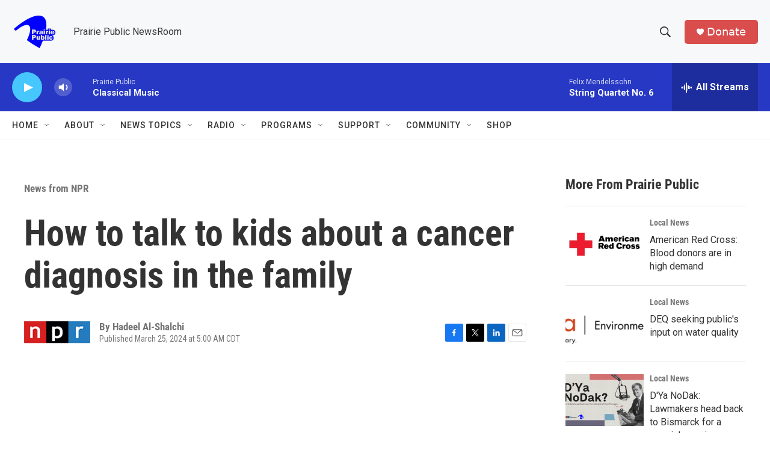

--- FILE ---
content_type: text/html; charset=utf-8
request_url: https://www.google.com/recaptcha/api2/aframe
body_size: -86
content:
<!DOCTYPE HTML><html><head><meta http-equiv="content-type" content="text/html; charset=UTF-8"></head><body><script nonce="UQD2PKnKMcn6XL_SX6NwRQ">/** Anti-fraud and anti-abuse applications only. See google.com/recaptcha */ try{var clients={'sodar':'https://pagead2.googlesyndication.com/pagead/sodar?'};window.addEventListener("message",function(a){try{if(a.source===window.parent){var b=JSON.parse(a.data);var c=clients[b['id']];if(c){var d=document.createElement('img');d.src=c+b['params']+'&rc='+(localStorage.getItem("rc::a")?sessionStorage.getItem("rc::b"):"");window.document.body.appendChild(d);sessionStorage.setItem("rc::e",parseInt(sessionStorage.getItem("rc::e")||0)+1);localStorage.setItem("rc::h",'1768966660899');}}}catch(b){}});window.parent.postMessage("_grecaptcha_ready", "*");}catch(b){}</script></body></html>

--- FILE ---
content_type: text/javascript
request_url: https://polo.feathr.co/v1/analytics/match/script.js?a_id=6914ade88079880fccded009&pk=feathr
body_size: -599
content:
(function (w) {
    
        
    if (typeof w.feathr === 'function') {
        w.feathr('integrate', 'ttd', '69704a03121d5a00026d4c45');
    }
        
        
    if (typeof w.feathr === 'function') {
        w.feathr('match', '69704a03121d5a00026d4c45');
    }
        
    
}(window));